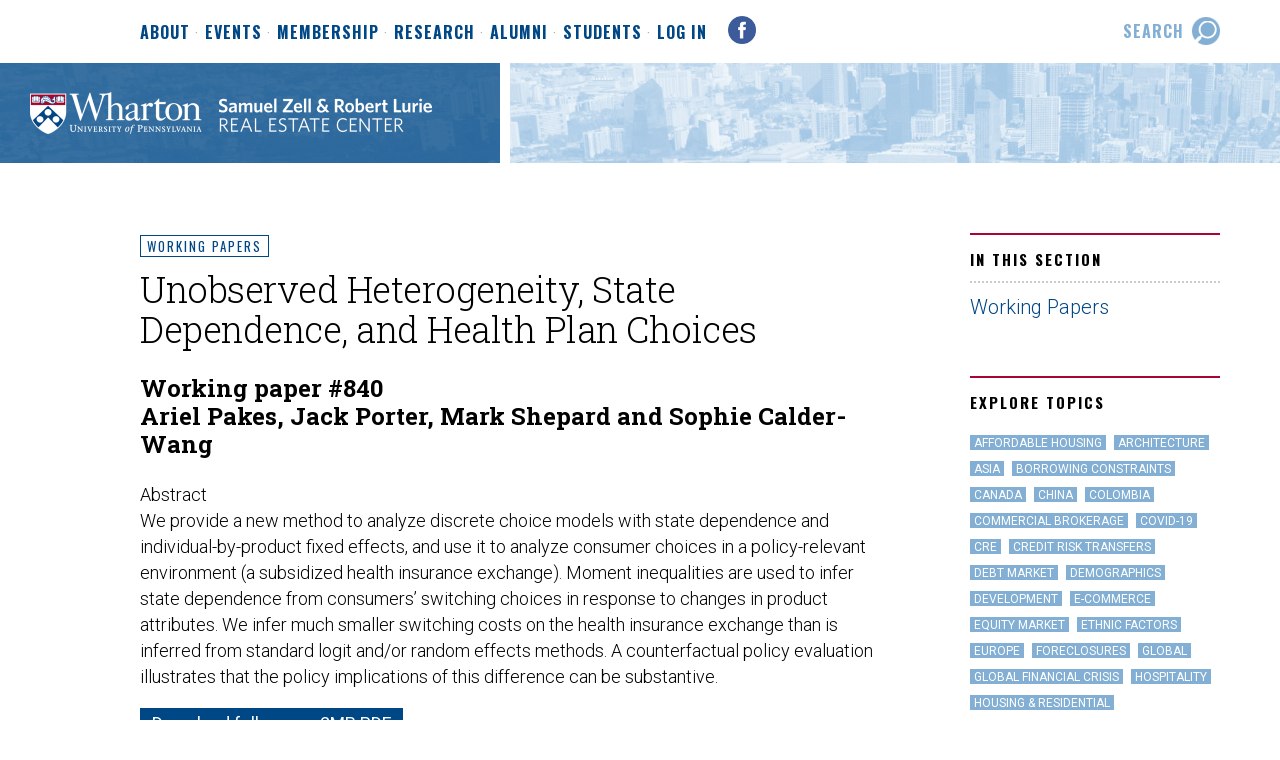

--- FILE ---
content_type: text/html; charset=UTF-8
request_url: https://realestate.wharton.upenn.edu/working-papers/unobserved-heterogeneity-state-dependence-and-health-plan-choices/
body_size: 8003
content:
<!DOCTYPE html>
<html lang="en-US">
<head>
<meta charset="UTF-8" />
<meta http-equiv="Content-Type" content="text/html; charset=utf-8">
<meta zl-version="2021">
<title>Unobserved Heterogeneity, State Dependence, and Health Plan Choices  &#8212;  Zell/Lurie Real Estate Center</title>
<link rel="stylesheet" href="https://fonts.googleapis.com/css?family=Oswald:400,700|Roboto+Slab:300,400,700|Roboto:300,300i,400,400i,700,700i">
<link rel="stylesheet" href="https://fonts.googleapis.com/icon?family=Material+Icons">
<link rel="stylesheet" href="https://realestate.wharton.upenn.edu/wp-content/themes/zl2017/style.css?v=1759935573" type="text/css">
<link rel="stylesheet" href="https://use.fontawesome.com/releases/v5.0.9/css/all.css" integrity="sha384-5SOiIsAziJl6AWe0HWRKTXlfcSHKmYV4RBF18PPJ173Kzn7jzMyFuTtk8JA7QQG1" crossorigin="anonymous">
<meta name='robots' content='max-image-preview:large' />
	<style>img:is([sizes="auto" i], [sizes^="auto," i]) { contain-intrinsic-size: 3000px 1500px }</style>
	<script type="text/javascript">
/* <![CDATA[ */
window._wpemojiSettings = {"baseUrl":"https:\/\/s.w.org\/images\/core\/emoji\/16.0.1\/72x72\/","ext":".png","svgUrl":"https:\/\/s.w.org\/images\/core\/emoji\/16.0.1\/svg\/","svgExt":".svg","source":{"concatemoji":"https:\/\/realestate.wharton.upenn.edu\/wp-includes\/js\/wp-emoji-release.min.js?ver=6.8.3"}};
/*! This file is auto-generated */
!function(s,n){var o,i,e;function c(e){try{var t={supportTests:e,timestamp:(new Date).valueOf()};sessionStorage.setItem(o,JSON.stringify(t))}catch(e){}}function p(e,t,n){e.clearRect(0,0,e.canvas.width,e.canvas.height),e.fillText(t,0,0);var t=new Uint32Array(e.getImageData(0,0,e.canvas.width,e.canvas.height).data),a=(e.clearRect(0,0,e.canvas.width,e.canvas.height),e.fillText(n,0,0),new Uint32Array(e.getImageData(0,0,e.canvas.width,e.canvas.height).data));return t.every(function(e,t){return e===a[t]})}function u(e,t){e.clearRect(0,0,e.canvas.width,e.canvas.height),e.fillText(t,0,0);for(var n=e.getImageData(16,16,1,1),a=0;a<n.data.length;a++)if(0!==n.data[a])return!1;return!0}function f(e,t,n,a){switch(t){case"flag":return n(e,"\ud83c\udff3\ufe0f\u200d\u26a7\ufe0f","\ud83c\udff3\ufe0f\u200b\u26a7\ufe0f")?!1:!n(e,"\ud83c\udde8\ud83c\uddf6","\ud83c\udde8\u200b\ud83c\uddf6")&&!n(e,"\ud83c\udff4\udb40\udc67\udb40\udc62\udb40\udc65\udb40\udc6e\udb40\udc67\udb40\udc7f","\ud83c\udff4\u200b\udb40\udc67\u200b\udb40\udc62\u200b\udb40\udc65\u200b\udb40\udc6e\u200b\udb40\udc67\u200b\udb40\udc7f");case"emoji":return!a(e,"\ud83e\udedf")}return!1}function g(e,t,n,a){var r="undefined"!=typeof WorkerGlobalScope&&self instanceof WorkerGlobalScope?new OffscreenCanvas(300,150):s.createElement("canvas"),o=r.getContext("2d",{willReadFrequently:!0}),i=(o.textBaseline="top",o.font="600 32px Arial",{});return e.forEach(function(e){i[e]=t(o,e,n,a)}),i}function t(e){var t=s.createElement("script");t.src=e,t.defer=!0,s.head.appendChild(t)}"undefined"!=typeof Promise&&(o="wpEmojiSettingsSupports",i=["flag","emoji"],n.supports={everything:!0,everythingExceptFlag:!0},e=new Promise(function(e){s.addEventListener("DOMContentLoaded",e,{once:!0})}),new Promise(function(t){var n=function(){try{var e=JSON.parse(sessionStorage.getItem(o));if("object"==typeof e&&"number"==typeof e.timestamp&&(new Date).valueOf()<e.timestamp+604800&&"object"==typeof e.supportTests)return e.supportTests}catch(e){}return null}();if(!n){if("undefined"!=typeof Worker&&"undefined"!=typeof OffscreenCanvas&&"undefined"!=typeof URL&&URL.createObjectURL&&"undefined"!=typeof Blob)try{var e="postMessage("+g.toString()+"("+[JSON.stringify(i),f.toString(),p.toString(),u.toString()].join(",")+"));",a=new Blob([e],{type:"text/javascript"}),r=new Worker(URL.createObjectURL(a),{name:"wpTestEmojiSupports"});return void(r.onmessage=function(e){c(n=e.data),r.terminate(),t(n)})}catch(e){}c(n=g(i,f,p,u))}t(n)}).then(function(e){for(var t in e)n.supports[t]=e[t],n.supports.everything=n.supports.everything&&n.supports[t],"flag"!==t&&(n.supports.everythingExceptFlag=n.supports.everythingExceptFlag&&n.supports[t]);n.supports.everythingExceptFlag=n.supports.everythingExceptFlag&&!n.supports.flag,n.DOMReady=!1,n.readyCallback=function(){n.DOMReady=!0}}).then(function(){return e}).then(function(){var e;n.supports.everything||(n.readyCallback(),(e=n.source||{}).concatemoji?t(e.concatemoji):e.wpemoji&&e.twemoji&&(t(e.twemoji),t(e.wpemoji)))}))}((window,document),window._wpemojiSettings);
/* ]]> */
</script>
<style id='wp-emoji-styles-inline-css' type='text/css'>

	img.wp-smiley, img.emoji {
		display: inline !important;
		border: none !important;
		box-shadow: none !important;
		height: 1em !important;
		width: 1em !important;
		margin: 0 0.07em !important;
		vertical-align: -0.1em !important;
		background: none !important;
		padding: 0 !important;
	}
</style>
<link rel='stylesheet' id='wp-block-library-css' href='https://realestate.wharton.upenn.edu/wp-includes/css/dist/block-library/style.min.css?ver=6.8.3' type='text/css' media='all' />
<style id='classic-theme-styles-inline-css' type='text/css'>
/*! This file is auto-generated */
.wp-block-button__link{color:#fff;background-color:#32373c;border-radius:9999px;box-shadow:none;text-decoration:none;padding:calc(.667em + 2px) calc(1.333em + 2px);font-size:1.125em}.wp-block-file__button{background:#32373c;color:#fff;text-decoration:none}
</style>
<style id='global-styles-inline-css' type='text/css'>
:root{--wp--preset--aspect-ratio--square: 1;--wp--preset--aspect-ratio--4-3: 4/3;--wp--preset--aspect-ratio--3-4: 3/4;--wp--preset--aspect-ratio--3-2: 3/2;--wp--preset--aspect-ratio--2-3: 2/3;--wp--preset--aspect-ratio--16-9: 16/9;--wp--preset--aspect-ratio--9-16: 9/16;--wp--preset--color--black: #000000;--wp--preset--color--cyan-bluish-gray: #abb8c3;--wp--preset--color--white: #ffffff;--wp--preset--color--pale-pink: #f78da7;--wp--preset--color--vivid-red: #cf2e2e;--wp--preset--color--luminous-vivid-orange: #ff6900;--wp--preset--color--luminous-vivid-amber: #fcb900;--wp--preset--color--light-green-cyan: #7bdcb5;--wp--preset--color--vivid-green-cyan: #00d084;--wp--preset--color--pale-cyan-blue: #8ed1fc;--wp--preset--color--vivid-cyan-blue: #0693e3;--wp--preset--color--vivid-purple: #9b51e0;--wp--preset--gradient--vivid-cyan-blue-to-vivid-purple: linear-gradient(135deg,rgba(6,147,227,1) 0%,rgb(155,81,224) 100%);--wp--preset--gradient--light-green-cyan-to-vivid-green-cyan: linear-gradient(135deg,rgb(122,220,180) 0%,rgb(0,208,130) 100%);--wp--preset--gradient--luminous-vivid-amber-to-luminous-vivid-orange: linear-gradient(135deg,rgba(252,185,0,1) 0%,rgba(255,105,0,1) 100%);--wp--preset--gradient--luminous-vivid-orange-to-vivid-red: linear-gradient(135deg,rgba(255,105,0,1) 0%,rgb(207,46,46) 100%);--wp--preset--gradient--very-light-gray-to-cyan-bluish-gray: linear-gradient(135deg,rgb(238,238,238) 0%,rgb(169,184,195) 100%);--wp--preset--gradient--cool-to-warm-spectrum: linear-gradient(135deg,rgb(74,234,220) 0%,rgb(151,120,209) 20%,rgb(207,42,186) 40%,rgb(238,44,130) 60%,rgb(251,105,98) 80%,rgb(254,248,76) 100%);--wp--preset--gradient--blush-light-purple: linear-gradient(135deg,rgb(255,206,236) 0%,rgb(152,150,240) 100%);--wp--preset--gradient--blush-bordeaux: linear-gradient(135deg,rgb(254,205,165) 0%,rgb(254,45,45) 50%,rgb(107,0,62) 100%);--wp--preset--gradient--luminous-dusk: linear-gradient(135deg,rgb(255,203,112) 0%,rgb(199,81,192) 50%,rgb(65,88,208) 100%);--wp--preset--gradient--pale-ocean: linear-gradient(135deg,rgb(255,245,203) 0%,rgb(182,227,212) 50%,rgb(51,167,181) 100%);--wp--preset--gradient--electric-grass: linear-gradient(135deg,rgb(202,248,128) 0%,rgb(113,206,126) 100%);--wp--preset--gradient--midnight: linear-gradient(135deg,rgb(2,3,129) 0%,rgb(40,116,252) 100%);--wp--preset--font-size--small: 13px;--wp--preset--font-size--medium: 20px;--wp--preset--font-size--large: 36px;--wp--preset--font-size--x-large: 42px;--wp--preset--spacing--20: 0.44rem;--wp--preset--spacing--30: 0.67rem;--wp--preset--spacing--40: 1rem;--wp--preset--spacing--50: 1.5rem;--wp--preset--spacing--60: 2.25rem;--wp--preset--spacing--70: 3.38rem;--wp--preset--spacing--80: 5.06rem;--wp--preset--shadow--natural: 6px 6px 9px rgba(0, 0, 0, 0.2);--wp--preset--shadow--deep: 12px 12px 50px rgba(0, 0, 0, 0.4);--wp--preset--shadow--sharp: 6px 6px 0px rgba(0, 0, 0, 0.2);--wp--preset--shadow--outlined: 6px 6px 0px -3px rgba(255, 255, 255, 1), 6px 6px rgba(0, 0, 0, 1);--wp--preset--shadow--crisp: 6px 6px 0px rgba(0, 0, 0, 1);}:where(.is-layout-flex){gap: 0.5em;}:where(.is-layout-grid){gap: 0.5em;}body .is-layout-flex{display: flex;}.is-layout-flex{flex-wrap: wrap;align-items: center;}.is-layout-flex > :is(*, div){margin: 0;}body .is-layout-grid{display: grid;}.is-layout-grid > :is(*, div){margin: 0;}:where(.wp-block-columns.is-layout-flex){gap: 2em;}:where(.wp-block-columns.is-layout-grid){gap: 2em;}:where(.wp-block-post-template.is-layout-flex){gap: 1.25em;}:where(.wp-block-post-template.is-layout-grid){gap: 1.25em;}.has-black-color{color: var(--wp--preset--color--black) !important;}.has-cyan-bluish-gray-color{color: var(--wp--preset--color--cyan-bluish-gray) !important;}.has-white-color{color: var(--wp--preset--color--white) !important;}.has-pale-pink-color{color: var(--wp--preset--color--pale-pink) !important;}.has-vivid-red-color{color: var(--wp--preset--color--vivid-red) !important;}.has-luminous-vivid-orange-color{color: var(--wp--preset--color--luminous-vivid-orange) !important;}.has-luminous-vivid-amber-color{color: var(--wp--preset--color--luminous-vivid-amber) !important;}.has-light-green-cyan-color{color: var(--wp--preset--color--light-green-cyan) !important;}.has-vivid-green-cyan-color{color: var(--wp--preset--color--vivid-green-cyan) !important;}.has-pale-cyan-blue-color{color: var(--wp--preset--color--pale-cyan-blue) !important;}.has-vivid-cyan-blue-color{color: var(--wp--preset--color--vivid-cyan-blue) !important;}.has-vivid-purple-color{color: var(--wp--preset--color--vivid-purple) !important;}.has-black-background-color{background-color: var(--wp--preset--color--black) !important;}.has-cyan-bluish-gray-background-color{background-color: var(--wp--preset--color--cyan-bluish-gray) !important;}.has-white-background-color{background-color: var(--wp--preset--color--white) !important;}.has-pale-pink-background-color{background-color: var(--wp--preset--color--pale-pink) !important;}.has-vivid-red-background-color{background-color: var(--wp--preset--color--vivid-red) !important;}.has-luminous-vivid-orange-background-color{background-color: var(--wp--preset--color--luminous-vivid-orange) !important;}.has-luminous-vivid-amber-background-color{background-color: var(--wp--preset--color--luminous-vivid-amber) !important;}.has-light-green-cyan-background-color{background-color: var(--wp--preset--color--light-green-cyan) !important;}.has-vivid-green-cyan-background-color{background-color: var(--wp--preset--color--vivid-green-cyan) !important;}.has-pale-cyan-blue-background-color{background-color: var(--wp--preset--color--pale-cyan-blue) !important;}.has-vivid-cyan-blue-background-color{background-color: var(--wp--preset--color--vivid-cyan-blue) !important;}.has-vivid-purple-background-color{background-color: var(--wp--preset--color--vivid-purple) !important;}.has-black-border-color{border-color: var(--wp--preset--color--black) !important;}.has-cyan-bluish-gray-border-color{border-color: var(--wp--preset--color--cyan-bluish-gray) !important;}.has-white-border-color{border-color: var(--wp--preset--color--white) !important;}.has-pale-pink-border-color{border-color: var(--wp--preset--color--pale-pink) !important;}.has-vivid-red-border-color{border-color: var(--wp--preset--color--vivid-red) !important;}.has-luminous-vivid-orange-border-color{border-color: var(--wp--preset--color--luminous-vivid-orange) !important;}.has-luminous-vivid-amber-border-color{border-color: var(--wp--preset--color--luminous-vivid-amber) !important;}.has-light-green-cyan-border-color{border-color: var(--wp--preset--color--light-green-cyan) !important;}.has-vivid-green-cyan-border-color{border-color: var(--wp--preset--color--vivid-green-cyan) !important;}.has-pale-cyan-blue-border-color{border-color: var(--wp--preset--color--pale-cyan-blue) !important;}.has-vivid-cyan-blue-border-color{border-color: var(--wp--preset--color--vivid-cyan-blue) !important;}.has-vivid-purple-border-color{border-color: var(--wp--preset--color--vivid-purple) !important;}.has-vivid-cyan-blue-to-vivid-purple-gradient-background{background: var(--wp--preset--gradient--vivid-cyan-blue-to-vivid-purple) !important;}.has-light-green-cyan-to-vivid-green-cyan-gradient-background{background: var(--wp--preset--gradient--light-green-cyan-to-vivid-green-cyan) !important;}.has-luminous-vivid-amber-to-luminous-vivid-orange-gradient-background{background: var(--wp--preset--gradient--luminous-vivid-amber-to-luminous-vivid-orange) !important;}.has-luminous-vivid-orange-to-vivid-red-gradient-background{background: var(--wp--preset--gradient--luminous-vivid-orange-to-vivid-red) !important;}.has-very-light-gray-to-cyan-bluish-gray-gradient-background{background: var(--wp--preset--gradient--very-light-gray-to-cyan-bluish-gray) !important;}.has-cool-to-warm-spectrum-gradient-background{background: var(--wp--preset--gradient--cool-to-warm-spectrum) !important;}.has-blush-light-purple-gradient-background{background: var(--wp--preset--gradient--blush-light-purple) !important;}.has-blush-bordeaux-gradient-background{background: var(--wp--preset--gradient--blush-bordeaux) !important;}.has-luminous-dusk-gradient-background{background: var(--wp--preset--gradient--luminous-dusk) !important;}.has-pale-ocean-gradient-background{background: var(--wp--preset--gradient--pale-ocean) !important;}.has-electric-grass-gradient-background{background: var(--wp--preset--gradient--electric-grass) !important;}.has-midnight-gradient-background{background: var(--wp--preset--gradient--midnight) !important;}.has-small-font-size{font-size: var(--wp--preset--font-size--small) !important;}.has-medium-font-size{font-size: var(--wp--preset--font-size--medium) !important;}.has-large-font-size{font-size: var(--wp--preset--font-size--large) !important;}.has-x-large-font-size{font-size: var(--wp--preset--font-size--x-large) !important;}
:where(.wp-block-post-template.is-layout-flex){gap: 1.25em;}:where(.wp-block-post-template.is-layout-grid){gap: 1.25em;}
:where(.wp-block-columns.is-layout-flex){gap: 2em;}:where(.wp-block-columns.is-layout-grid){gap: 2em;}
:root :where(.wp-block-pullquote){font-size: 1.5em;line-height: 1.6;}
</style>
<link rel='stylesheet' id='wpos-magnific-style-css' href='https://realestate.wharton.upenn.edu/wp-content/plugins/meta-slider-and-carousel-with-lightbox/assets/css/magnific-popup.css?ver=2.0.7' type='text/css' media='all' />
<link rel='stylesheet' id='wpos-slick-style-css' href='https://realestate.wharton.upenn.edu/wp-content/plugins/meta-slider-and-carousel-with-lightbox/assets/css/slick.css?ver=2.0.7' type='text/css' media='all' />
<link rel='stylesheet' id='wp-igsp-public-css-css' href='https://realestate.wharton.upenn.edu/wp-content/plugins/meta-slider-and-carousel-with-lightbox/assets/css/wp-igsp-public.css?ver=2.0.7' type='text/css' media='all' />
<script type="text/javascript" src="https://realestate.wharton.upenn.edu/wp-includes/js/jquery/jquery.min.js?ver=3.7.1" id="jquery-core-js"></script>
<script type="text/javascript" src="https://realestate.wharton.upenn.edu/wp-includes/js/jquery/jquery-migrate.min.js?ver=3.4.1" id="jquery-migrate-js"></script>
<link rel="https://api.w.org/" href="https://realestate.wharton.upenn.edu/wp-json/" /><link rel="alternate" title="JSON" type="application/json" href="https://realestate.wharton.upenn.edu/wp-json/wp/v2/posts/28662" /><link rel="EditURI" type="application/rsd+xml" title="RSD" href="https://realestate.wharton.upenn.edu/xmlrpc.php?rsd" />
<meta name="generator" content="WordPress 6.8.3" />
<link rel="canonical" href="https://realestate.wharton.upenn.edu/working-papers/unobserved-heterogeneity-state-dependence-and-health-plan-choices/" />
<link rel='shortlink' href='https://realestate.wharton.upenn.edu/?p=28662' />
<link rel="alternate" title="oEmbed (JSON)" type="application/json+oembed" href="https://realestate.wharton.upenn.edu/wp-json/oembed/1.0/embed?url=https%3A%2F%2Frealestate.wharton.upenn.edu%2Fworking-papers%2Funobserved-heterogeneity-state-dependence-and-health-plan-choices%2F" />
<link rel="alternate" title="oEmbed (XML)" type="text/xml+oembed" href="https://realestate.wharton.upenn.edu/wp-json/oembed/1.0/embed?url=https%3A%2F%2Frealestate.wharton.upenn.edu%2Fworking-papers%2Funobserved-heterogeneity-state-dependence-and-health-plan-choices%2F&#038;format=xml" />
<script type="text/javascript" src="https://realestate.wharton.upenn.edu/wp-content/themes/zl2017/js/global.js"></script>
<link rel="icon" href="https://realestate.wharton.upenn.edu/wp-content/themes/zl2017/images/favicon.png" type="image/x-icon" />
<meta name="viewport" content="width=device-width, initial-scale=1">
</head>
<body class="wp-singular post-template-default single single-post postid-28662 single-format-standard wp-theme-zl2017">
<a name="top"></a>
<div id="hd">
<div id="menu">
<ul id="mainmenu" class="menu"><li id="menu-item-20" class="menu-item menu-item-type-post_type menu-item-object-page menu-item-has-children menu-item-20"><a href="https://realestate.wharton.upenn.edu/about/">About</a>
<ul class="sub-menu">
	<li id="menu-item-1520" class="menu-item menu-item-type-post_type menu-item-object-page menu-item-1520"><a href="https://realestate.wharton.upenn.edu/about/our-mission/">Our Mission</a></li>
	<li id="menu-item-1786" class="menu-item menu-item-type-post_type menu-item-object-page menu-item-1786"><a target="_blank" href="https://real-estate.wharton.upenn.edu/faculty/faculty-list/#new_tab">Faculty</a></li>
	<li id="menu-item-2101" class="menu-item menu-item-type-taxonomy menu-item-object-category menu-item-2101"><a href="https://realestate.wharton.upenn.edu/category/news/">News</a></li>
	<li id="menu-item-25224" class="menu-item menu-item-type-custom menu-item-object-custom menu-item-25224"><a href="https://realestate.wharton.upenn.edu/about/year-in-review/2024-2025/">The Year In Review</a></li>
	<li id="menu-item-37369" class="menu-item menu-item-type-custom menu-item-object-custom menu-item-37369"><a href="/winter-newsletter-2024/">Winter Newsletter</a></li>
	<li id="menu-item-1521" class="menu-item menu-item-type-post_type menu-item-object-page menu-item-1521"><a href="https://realestate.wharton.upenn.edu/about/contact-us/">Contact Us</a></li>
</ul>
</li>
<li id="menu-item-40861" class="menu-item menu-item-type-custom menu-item-object-custom menu-item-40861"><a href="/events/">Events</a></li>
<li id="menu-item-21" class="menu-item menu-item-type-post_type menu-item-object-page menu-item-has-children menu-item-21"><a href="https://realestate.wharton.upenn.edu/membership/">Membership</a>
<ul class="sub-menu">
	<li id="menu-item-4760" class="menu-item menu-item-type-custom menu-item-object-custom menu-item-4760"><a href="/membership/">Become A Member</a></li>
	<li id="menu-item-60" class="menu-item menu-item-type-post_type menu-item-object-page menu-item-60"><a href="https://realestate.wharton.upenn.edu/membership/member-participation/">Member Participation</a></li>
	<li id="menu-item-39" class="menu-item menu-item-type-post_type menu-item-object-page menu-item-39"><a href="https://realestate.wharton.upenn.edu/membership/current-members/">Current Members</a></li>
	<li id="menu-item-49" class="menu-item menu-item-type-post_type menu-item-object-page menu-item-49"><a href="https://realestate.wharton.upenn.edu/membership/executive-committee/">Executive Committee</a></li>
	<li id="menu-item-4759" class="menu-item menu-item-type-post_type menu-item-object-page menu-item-4759"><a href="https://realestate.wharton.upenn.edu/membership/european-advisory-board/">European Advisory Board</a></li>
	<li id="menu-item-41853" class="menu-item menu-item-type-post_type menu-item-object-page menu-item-41853"><a href="https://realestate.wharton.upenn.edu/membership/ballard-executive-luncheon-series/">Ballard Executive Luncheon Series</a></li>
	<li id="menu-item-53" class="menu-item menu-item-type-post_type menu-item-object-page menu-item-53"><a href="https://realestate.wharton.upenn.edu/membership/career-mentor-program/">Career Mentor Program</a></li>
</ul>
</li>
<li id="menu-item-22" class="menu-item menu-item-type-post_type menu-item-object-page menu-item-has-children menu-item-22"><a href="https://realestate.wharton.upenn.edu/research/">Research</a>
<ul class="sub-menu">
	<li id="menu-item-26" class="menu-item menu-item-type-custom menu-item-object-custom menu-item-26"><a href="/research/">Research Initiatives</a></li>
	<li id="menu-item-93" class="menu-item menu-item-type-post_type menu-item-object-page menu-item-93"><a href="/category/working-papers/">Working Papers</a></li>
</ul>
</li>
<li id="menu-item-1536" class="menu-item menu-item-type-post_type menu-item-object-page menu-item-has-children menu-item-1536"><a href="https://realestate.wharton.upenn.edu/alumni/">Alumni</a>
<ul class="sub-menu">
	<li id="menu-item-40024" class="menu-item menu-item-type-post_type menu-item-object-page menu-item-40024"><a href="https://realestate.wharton.upenn.edu/alumni/young-professionals-breakfasts/">Young Professionals Breakfasts</a></li>
	<li id="menu-item-1673" class="menu-item menu-item-type-post_type menu-item-object-page menu-item-1673"><a href="https://realestate.wharton.upenn.edu/alumni/directory/">Alumni Directory</a></li>
	<li id="menu-item-1538" class="menu-item menu-item-type-post_type menu-item-object-page menu-item-1538"><a href="https://realestate.wharton.upenn.edu/alumni/careers-employment/">Careers &#038; Employment</a></li>
	<li id="menu-item-1539" class="menu-item menu-item-type-post_type menu-item-object-page menu-item-1539"><a href="https://realestate.wharton.upenn.edu/alumni/resume-book/">Alumni Resume Book</a></li>
	<li id="menu-item-2608" class="menu-item menu-item-type-post_type menu-item-object-page menu-item-2608"><a href="https://realestate.wharton.upenn.edu/alumni/alumni-survey/">Stay in Touch</a></li>
	<li id="menu-item-40016" class="menu-item menu-item-type-post_type menu-item-object-page menu-item-40016"><a href="https://realestate.wharton.upenn.edu/students/resources/">Resources</a></li>
</ul>
</li>
<li id="menu-item-1540" class="menu-item menu-item-type-post_type menu-item-object-page menu-item-has-children menu-item-1540"><a href="https://realestate.wharton.upenn.edu/students/">Students</a>
<ul class="sub-menu">
	<li id="menu-item-1542" class="menu-item menu-item-type-post_type menu-item-object-page menu-item-1542"><a href="https://realestate.wharton.upenn.edu/students/real-estate-clubs/">Real Estate Clubs</a></li>
	<li id="menu-item-13308" class="menu-item menu-item-type-post_type menu-item-object-page menu-item-13308"><a href="https://realestate.wharton.upenn.edu/helfand-bluhm-fellowship/">Helfand/Bluhm Fellowship</a></li>
	<li id="menu-item-41852" class="menu-item menu-item-type-post_type menu-item-object-page menu-item-41852"><a href="https://realestate.wharton.upenn.edu/membership/ballard-executive-luncheon-series/">Ballard Executive Luncheon Series</a></li>
	<li id="menu-item-29931" class="menu-item menu-item-type-post_type menu-item-object-page menu-item-29931"><a href="https://realestate.wharton.upenn.edu/the-eric-and-beth-schlager-lecture-series/">The Eric and Beth Schlager Lecture Series</a></li>
	<li id="menu-item-40020" class="menu-item menu-item-type-post_type menu-item-object-page menu-item-40020"><a href="https://realestate.wharton.upenn.edu/membership/career-mentor-program/">Career Mentor Program</a></li>
	<li id="menu-item-5423" class="menu-item menu-item-type-post_type menu-item-object-page menu-item-5423"><a href="https://realestate.wharton.upenn.edu/students/real-estate-career-fair/">Real Estate Career Fair</a></li>
	<li id="menu-item-1676" class="menu-item menu-item-type-post_type menu-item-object-page menu-item-1676"><a href="https://realestate.wharton.upenn.edu/students/resume-book/">Student Resume Book</a></li>
	<li id="menu-item-7148" class="menu-item menu-item-type-post_type menu-item-object-page menu-item-7148"><a href="https://realestate.wharton.upenn.edu/students/annual-student-awards/">Annual Student Awards</a></li>
	<li id="menu-item-39957" class="menu-item menu-item-type-post_type menu-item-object-page menu-item-39957"><a href="https://realestate.wharton.upenn.edu/students/resources/">Resources</a></li>
</ul>
</li>
<li id="menu-item-1670" class="menu-item menu-item-type-post_type menu-item-object-page menu-item-1670"><a href="https://realestate.wharton.upenn.edu/login/">Log In</a></li>
</ul><a href="http://www.facebook.com/pages/ZellLurie-Real-Estate-Center-at-Wharton/10150110573625277" target="_blank" class="social facebook"></a>
<span class="tools">
<a href="#" class="search"><span class="label">search</span></a>
</span>
</div>
<div id="masthead">
<a href="/" id="zl" alt="Samuel Zell & Robert Lurie Real Estate Center"></a>
<div class="messaging">Mastering the metropolis through research and <nobr>thought leadership.</nobr></div>
<div class="mobilenav">
<a href="#" class="search"><i class="material-icons">search</i></a> <a href="#" class="menu"><i class="material-icons">menu</i></a> </div></div>
</div>
<div class="content cf">
<div class="primary">
<a href="https://realestate.wharton.upenn.edu/category/working-papers/" class="breadcrumb">Working Papers</a>
<h2>Unobserved Heterogeneity, State Dependence, and Health Plan Choices</h2>
<h3>Working paper #840<br />
Ariel Pakes, Jack Porter, Mark Shepard and  Sophie Calder-Wang</h3>
<p>Abstract<br />We provide a new method to analyze discrete choice models with state dependence and individual-by-product fixed effects, and use it to analyze consumer choices in a policy-relevant environment (a subsidized health insurance exchange). Moment inequalities are used to infer state dependence from consumers’ switching choices in response to changes in product attributes. We infer much smaller switching costs on the health insurance exchange than is inferred from standard logit and/or random effects methods. A counterfactual policy evaluation illustrates that the policy implications of this difference can be substantive.</p>
<p><a href="https://realestate.wharton.upenn.edu/wp-content/uploads/2022/04/w840.pdf" class="btn" target="_blank">Download full paper &#183; 2MB PDF</a></p>
<br clear="all" />
</div>
<div class="secondary">
<h5>In This Section</h5>
<ul>
   <li><a href="https://realestate.wharton.upenn.edu/category/working-papers/">Working Papers</a></li>
</ul>
<h5>Explore Topics</h5>
<p>
<a href="/tag/affordable-housing/" class="tag">Affordable Housing</a> <a href="/tag/architecture/" class="tag">Architecture</a> <a href="/tag/asia/" class="tag">Asia</a> <a href="/tag/borrowing-constraints/" class="tag">Borrowing Constraints</a> <a href="/tag/canada/" class="tag">Canada</a> <a href="/tag/china/" class="tag">China</a> <a href="/tag/colombia/" class="tag">Colombia</a> <a href="/tag/commercial-brokerage/" class="tag">Commercial Brokerage</a> <a href="/tag/covid-19/" class="tag">covid-19</a> <a href="/tag/cre/" class="tag">CRE</a> <a href="/tag/credit-risk-transfers/" class="tag">Credit Risk Transfers</a> <a href="/tag/debt/" class="tag">Debt Market</a> <a href="/tag/demographics/" class="tag">Demographics</a> <a href="/tag/development/" class="tag">Development</a> <a href="/tag/e-commerce/" class="tag">e-Commerce</a> <a href="/tag/equity/" class="tag">Equity Market</a> <a href="/tag/ethnic-factors/" class="tag">Ethnic Factors</a> <a href="/tag/europe/" class="tag">Europe</a> <a href="/tag/foreclosures/" class="tag">Foreclosures</a> <a href="/tag/global/" class="tag">Global</a> <a href="/tag/global-financial-crisis/" class="tag">Global Financial Crisis</a> <a href="/tag/hospitality/" class="tag">hospitality</a> <a href="/tag/residential/" class="tag">Housing &amp; Residential</a> <a href="/tag/housing-supply/" class="tag">Housing Supply</a> <a href="/tag/india/" class="tag">India</a> <a href="/tag/inflation/" class="tag">inflation</a> <a href="/tag/investing/" class="tag">Investing</a> <a href="/tag/land-use-regulation/" class="tag">land use regulation</a> <a href="/tag/macroeconomics/" class="tag">Macroeconomics</a> <a href="/tag/microeconomics/" class="tag">Microeconomics</a> <a href="/tag/mixed-use/" class="tag">Mixed-Use</a> <a href="/tag/mobility/" class="tag">Mobility</a> <a href="/tag/mortgage-rates/" class="tag">Mortgage Rates</a> <a href="/tag/mortgages/" class="tag">Mortgages</a> <a href="/tag/multi-family/" class="tag">Multi-family</a> <a href="/tag/non-traditional/" class="tag">Non-Traditional Mortgages</a> <a href="/tag/office-sector/" class="tag">office sector</a> <a href="/tag/political-risk/" class="tag">Political Risk</a> <a href="/tag/reit/" class="tag">Real Estate Investment Trusts</a> <a href="/tag/recession/" class="tag">Recession</a> <a href="/tag/rental/" class="tag">Rental</a> <a href="/tag/retail/" class="tag">Retail</a> <a href="/tag/south-america/" class="tag">South America</a> <a href="/tag/sub-prime/" class="tag">Sub-Prime Mortgages</a> <a href="/tag/sustainability/" class="tag">Sustainability</a> <a href="/tag/united-states/" class="tag">United States</a> <a href="/tag/urban/" class="tag">Urban</a> <a href="/tag/urbanization/" class="tag">Urbanization</a> <a href="/tag/work-from-home/" class="tag">work from home</a> </p>
</div>
</div>
<div id="footer" class="content cf">
<a href="https://www.wharton.upenn.edu/" target="_blank" class="wharton"></a>
<div class="primary">
<p id="address-block">
      <b>Samuel Zell and Robert Lurie Real Estate Center</b><br />
      <a href="https://www.wharton.upenn.edu/" target="_blank">The Wharton School,</a> 
      <a href="http://www.upenn.edu/" target="_blank"">University of Pennsylvania</a><br />
      4th Floor, Dinan Hall, 3733 Spruce Street · Philadelphia, PA 19104<br />
      <a href="tel:+1-215-746-8098">215-746-8098</a> &#183; <nobr><a href="/about/contact-us/">contact us</a></nobr>
      </p>
<p>
      Copyright &copy; 2000-2026, The Trustees of the University of Pennsylvania.<br />
      All materials on this site are for personal use only.<br />
      Website developed by <a href="http://www.zerodefectdesign.com" target="_blank">Zero Defect Design</a>
      </p>
</div>
</div>
<div id="modal">
<a href="#" id="closemodal"><i class="material-icons">cancel</i></a>
<div id="modalsearch" class="modaltool"><form method="get" action="/">
<table cellpadding="0" cellspacing="0" border="0"><tr valign="middle"><td><input id="s" name="s" placeholder="search" /></td>
<td><input type="submit" value="&#xE8B6;" class="dosearch material-icons" /></td>
</tr></table></form>
</div>
<div id="modalmenu" class="modaltool">
<a href="/">Home</a>
<ul id="mobilemenu" class="menu"><li class="menu-item menu-item-type-post_type menu-item-object-page menu-item-20"><a href="https://realestate.wharton.upenn.edu/about/">About</a></li>
<li class="menu-item menu-item-type-custom menu-item-object-custom menu-item-40861"><a href="/events/">Events</a></li>
<li class="menu-item menu-item-type-post_type menu-item-object-page menu-item-21"><a href="https://realestate.wharton.upenn.edu/membership/">Membership</a></li>
<li class="menu-item menu-item-type-post_type menu-item-object-page menu-item-22"><a href="https://realestate.wharton.upenn.edu/research/">Research</a></li>
<li class="menu-item menu-item-type-post_type menu-item-object-page menu-item-1536"><a href="https://realestate.wharton.upenn.edu/alumni/">Alumni</a></li>
<li class="menu-item menu-item-type-post_type menu-item-object-page menu-item-1540"><a href="https://realestate.wharton.upenn.edu/students/">Students</a></li>
<li class="menu-item menu-item-type-post_type menu-item-object-page menu-item-1670"><a href="https://realestate.wharton.upenn.edu/login/">Log In</a></li>
</ul></div>
</div>
<a href="#top" id="totop"><i class="material-icons">arrow_drop_up</i></a>
<script type="speculationrules">
{"prefetch":[{"source":"document","where":{"and":[{"href_matches":"\/*"},{"not":{"href_matches":["\/wp-*.php","\/wp-admin\/*","\/wp-content\/uploads\/*","\/wp-content\/*","\/wp-content\/plugins\/*","\/wp-content\/themes\/zl2017\/*","\/*\\?(.+)"]}},{"not":{"selector_matches":"a[rel~=\"nofollow\"]"}},{"not":{"selector_matches":".no-prefetch, .no-prefetch a"}}]},"eagerness":"conservative"}]}
</script>
<script type="text/javascript" src="https://realestate.wharton.upenn.edu/wp-content/plugins/page-links-to/dist/new-tab.js?ver=3.3.7" id="page-links-to-js"></script>
<script>
  (function(i,s,o,g,r,a,m){i['GoogleAnalyticsObject']=r;i[r]=i[r]||function(){
  (i[r].q=i[r].q||[]).push(arguments)},i[r].l=1*new Date();a=s.createElement(o),
  m=s.getElementsByTagName(o)[0];a.async=1;a.src=g;m.parentNode.insertBefore(a,m)
  })(window,document,'script','https://www.google-analytics.com/analytics.js','ga');
  ga('create', 'UA-6071166-1', 'auto');
  ga('send', 'pageview');
</script>
</body>
</html>


--- FILE ---
content_type: text/plain
request_url: https://www.google-analytics.com/j/collect?v=1&_v=j102&a=603587708&t=pageview&_s=1&dl=https%3A%2F%2Frealestate.wharton.upenn.edu%2Fworking-papers%2Funobserved-heterogeneity-state-dependence-and-health-plan-choices%2F&ul=en-us%40posix&dt=Unobserved%20Heterogeneity%2C%20State%20Dependence%2C%20and%20Health%20Plan%20Choices%20%E2%80%94%20Zell%2FLurie%20Real%20Estate%20Center&sr=1280x720&vp=1280x720&_u=IEBAAEABAAAAACAAI~&jid=1594168510&gjid=1598483783&cid=985476870.1768358233&tid=UA-6071166-1&_gid=661446612.1768358233&_r=1&_slc=1&z=2003101980
body_size: -454
content:
2,cG-6K2TFYL1TK